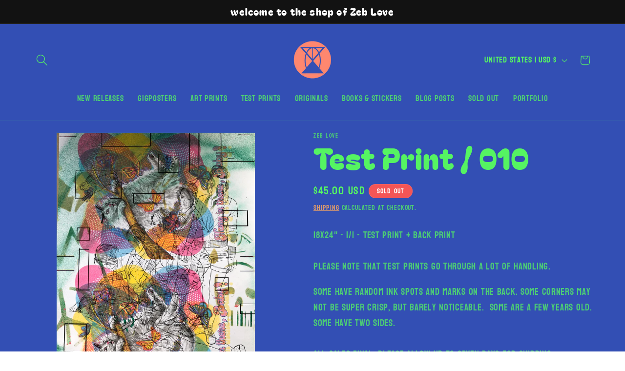

--- FILE ---
content_type: text/html; charset=utf-8
request_url: https://sapi.negate.io/script
body_size: -384
content:
puchD1JVq91RIIKT5KI1NqGAzOgwY3sQNaj5kMuW8extDUydu16rI1cE7MVINzdgdT/M31TFuQFzH0WY7Wz0wFU=